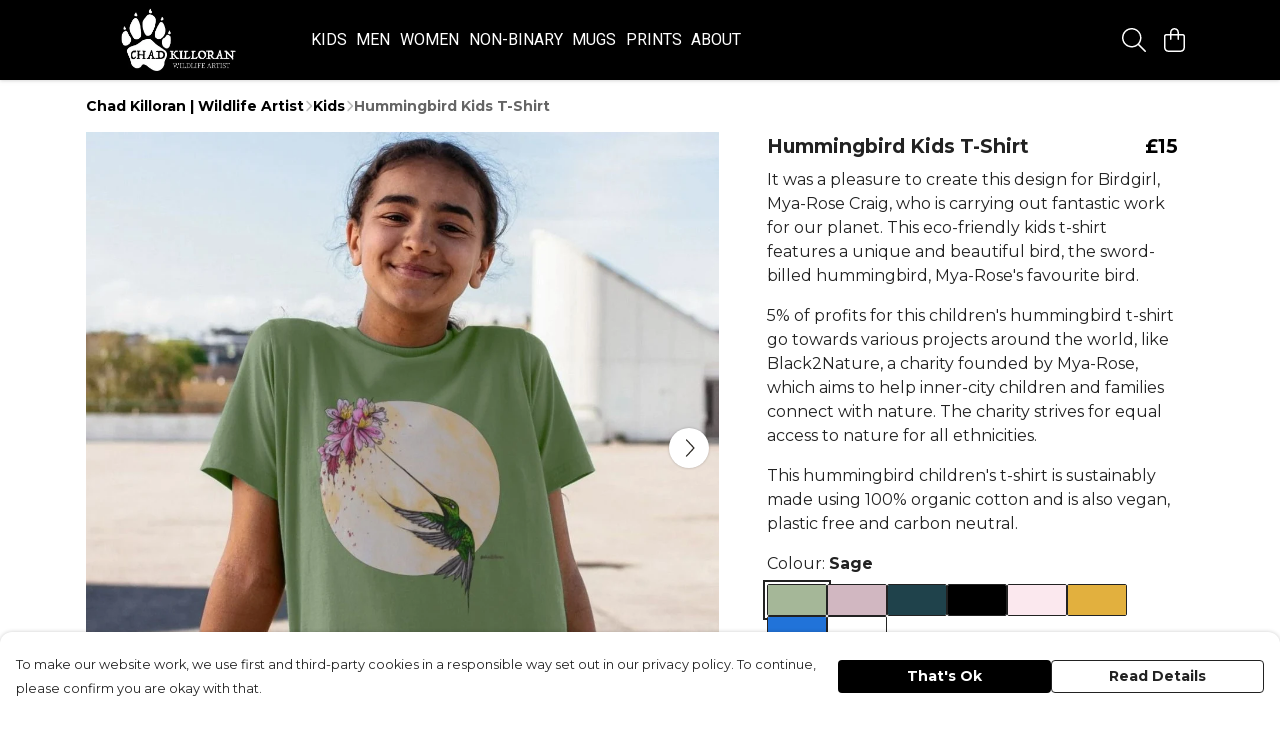

--- FILE ---
content_type: text/html
request_url: https://chadkilloran.com/product/hummingbird-kids-t-shirt/
body_size: 3131
content:
<!DOCTYPE html>
<html lang="en">
  <head>
    <meta charset="UTF-8">
    <meta name="viewport" content="width=device-width, initial-scale=1.0">
    <link id="apple-touch-icon" rel="apple-touch-icon" href="#">
    <script type="module" crossorigin="" src="/assets/index.a8e26c9c.js"></script>
    <link rel="modulepreload" crossorigin="" href="/assets/vue.0ac7cc2d.js">
    <link rel="modulepreload" crossorigin="" href="/assets/sentry.13e8e62e.js">
    <link rel="stylesheet" href="/assets/index.dca9b00c.css">
  <link rel="manifest" href="/manifest.webmanifest"><title>Hummingbird Kids T-Shirt</title><link crossorigin="" href="https://fonts.gstatic.com" rel="preconnect"><link href="https://images.teemill.com" rel="preconnect"><link as="fetch" href="https://chadkilloran.com/omnis/v3/frontend/94780/getStoreCoreData/json/" rel="preload"><link as="fetch" href="/omnis/v3/division/94780/products/hummingbird-kids-t-shirt/" rel="preload"><link as="fetch" href="/omnis/v3/division/94780/products/hummingbird-kids-t-shirt/stock/" rel="preload"><link fetchpriority="high" as="image" imagesizes="(max-width: 768px) 100vw, 1080px" imagesrcset="https://images.podos.io/zsygqmkxyrz8t9vivltyudueid0wml5kaft2wragkex1eh4j.jpeg.webp?w=640&h=640&v=2 640w, https://images.podos.io/zsygqmkxyrz8t9vivltyudueid0wml5kaft2wragkex1eh4j.jpeg.webp?w=1080&h=1080&v=2 1080w" href="https://images.podos.io/zsygqmkxyrz8t9vivltyudueid0wml5kaft2wragkex1eh4j.jpeg.webp?w=1080&h=1080&v=2" rel="preload"><link data-vue-meta="1" href="https://chadkilloran.com/product/hummingbird-kids-t-shirt/" rel="canonical"><link rel="modulepreload" crossorigin="" href="/assets/ProductPage.cb175c7c.js"><link rel="preload" as="style" href="/assets/ProductPage.9291810a.css"><link rel="modulepreload" crossorigin="" href="/assets/index.cacf6752.js"><link rel="modulepreload" crossorigin="" href="/assets/AddToCartPopup.5dfb6a69.js"><link rel="modulepreload" crossorigin="" href="/assets/faCheck.dfaa78ad.js"><link rel="modulepreload" crossorigin="" href="/assets/ProductReviewPopup.vue_vue_type_script_setup_true_lang.bbf767cc.js"><link rel="modulepreload" crossorigin="" href="/assets/index.955e07c8.js"><link rel="modulepreload" crossorigin="" href="/assets/faImages.ba69ccaa.js"><link rel="modulepreload" crossorigin="" href="/assets/SizeChartPopup.997fc4e0.js"><link rel="preload" as="style" href="/assets/SizeChartPopup.92291e53.css"><link rel="modulepreload" crossorigin="" href="/assets/startCase.e7ff5ac8.js"><link rel="modulepreload" crossorigin="" href="/assets/faThumbsUp.f2b41ee8.js"><link rel="modulepreload" crossorigin="" href="/assets/faTruckFast.8df4ae19.js"><link rel="modulepreload" crossorigin="" href="/assets/faTruckFast.125a6e53.js"><link rel="modulepreload" crossorigin="" href="/assets/faClock.d30b7367.js"><link rel="modulepreload" crossorigin="" href="/assets/faRulerHorizontal.278e5f14.js"><link rel="modulepreload" crossorigin="" href="/assets/faPaintbrush.0521071c.js"><link rel="modulepreload" crossorigin="" href="/assets/ProductStock.81943691.js"><link rel="preload" as="style" href="/assets/ProductStock.e62963f7.css"><link rel="modulepreload" crossorigin="" href="/assets/faInfoCircle.e4ead9be.js"><link rel="modulepreload" crossorigin="" href="/assets/EcoIcons.1afde1b0.js"><link rel="modulepreload" crossorigin="" href="/assets/faSync.f6d064f4.js"><link rel="modulepreload" crossorigin="" href="/assets/faComment.07f0a69b.js"><link rel="modulepreload" crossorigin="" href="/assets/faChevronUp.3c353647.js"><link rel="modulepreload" crossorigin="" href="/assets/ProductImageCarousel.e9dffa34.js"><link rel="preload" as="style" href="/assets/ProductImageCarousel.04a3cc9e.css"><link rel="modulepreload" crossorigin="" href="/assets/faMicrochipAi.c8227cca.js"><link rel="modulepreload" crossorigin="" href="/assets/store.a7406963.js"><link rel="modulepreload" crossorigin="" href="/assets/logger.5c8ef8e6.js"><link rel="modulepreload" crossorigin="" href="/assets/productProvider.ff2fb933.js"><link rel="modulepreload" crossorigin="" href="/assets/confirm-leave-mixin.75a3cd55.js"><script>window.division_key = '94780';</script><meta data-vue-meta="1" vmid="author" content="Hummingbird Kids T-Shirt" name="author"><meta data-vue-meta="1" vmid="url" content="https://chadkilloran.com/product/hummingbird-kids-t-shirt/" name="url"><meta data-vue-meta="1" vmid="description" content="It was a pleasure to create this design for Birdgirl, Mya-Rose Craig, who is carrying out fantastic work for our planet. This eco-friendly kids t-shir..." name="description"><meta data-vue-meta="1" vmid="og:type" content="website" property="og:type"><meta data-vue-meta="1" vmid="og:url" content="https://chadkilloran.com/product/hummingbird-kids-t-shirt/" property="og:url"><meta data-vue-meta="1" vmid="og:title" content="Hummingbird Kids T-Shirt" property="og:title"><meta data-vue-meta="1" vmid="og:description" content="It was a pleasure to create this design for Birdgirl, Mya-Rose Craig, who is carrying out fantastic work for our planet. This eco-friendly kids t-shir..." property="og:description"><meta data-vue-meta="1" vmid="og:image" content="https://images.podos.io/zsygqmkxyrz8t9vivltyudueid0wml5kaft2wragkex1eh4j.jpeg" property="og:image"><meta vmid="og:site_name" content="Chad Killoran" property="og:site_name"><meta data-vue-meta="1" vmid="twitter:card" content="photo" property="twitter:card"><meta data-vue-meta="1" vmid="twitter:description" content="It was a pleasure to create this design for Birdgirl, Mya-Rose Craig, who is carrying out fantastic work for our planet. This eco-friendly kids t-shir..." property="twitter:description"><meta data-vue-meta="1" vmid="twitter:title" content="Hummingbird Kids T-Shirt" property="twitter:title"><meta data-vue-meta="1" vmid="twitter:image" content="https://images.podos.io/zsygqmkxyrz8t9vivltyudueid0wml5kaft2wragkex1eh4j.jpeg" property="twitter:image"><meta vmid="apple-mobile-web-app-capable" content="yes" property="apple-mobile-web-app-capable"><meta vmid="apple-mobile-web-app-status-bar-style" content="black" property="apple-mobile-web-app-status-bar-style"><meta vmid="apple-mobile-web-app-title" content="Chad Killoran" property="apple-mobile-web-app-title"><style>@font-face {
  font-family: "Roboto Fallback: Arial";
  src: local('Arial');
  ascent-override: 92.6709%;
  descent-override: 24.3871%;
  size-adjust: 100.1106%;
}
@font-face {
  font-family: "Roboto Fallback: Roboto";
  src: local('Roboto');
  ascent-override: 92.7734%;
  descent-override: 24.4141%;
}@font-face {
  font-family: "Montserrat Fallback: Arial";
  src: local('Arial');
  ascent-override: 84.9466%;
  descent-override: 22.0264%;
  size-adjust: 113.954%;
}
@font-face {
  font-family: "Montserrat Fallback: Roboto";
  src: local('Roboto');
  ascent-override: 85.0405%;
  descent-override: 22.0508%;
  size-adjust: 113.8281%;
}</style></head>

  <body>
    <div id="app"></div>
    
  <noscript><iframe src="https://www.googletagmanager.com/ns.html?id=GTM-MH6RJHM" height="0" width="0" style="display:none;visibility:hidden"></iframe></noscript><noscript>This site relies on JavaScript to do awesome things, please enable it in your browser</noscript></body>
  <script>
    (() => {
      /**
       * Disable the default browser prompt for PWA installation
       * @see https://developer.mozilla.org/en-US/docs/Web/API/BeforeInstallPromptEvent
       */
      window.addEventListener('beforeinstallprompt', event => {
        event.preventDefault();
      });

      var activeWorker = navigator.serviceWorker?.controller;
      var appVersion = window.localStorage.getItem('appVersion');
      var validVersion = 'v1';

      if (!activeWorker) {
        window.localStorage.setItem('appVersion', validVersion);

        return;
      }

      if (!appVersion || appVersion !== validVersion) {
        window.localStorage.setItem('appVersion', validVersion);

        if (navigator.serviceWorker) {
          navigator.serviceWorker
            .getRegistrations()
            .then(function (registrations) {
              var promises = [];

              registrations.forEach(registration => {
                promises.push(registration.unregister());
              });

              if (window.caches) {
                caches.keys().then(cachedFiles => {
                  cachedFiles.forEach(cache => {
                    promises.push(caches.delete(cache));
                  });
                });
              }

              Promise.all(promises).then(function () {
                console.log('Reload Window: Index');
                window.location.reload();
              });
            });
        }
      }
    })();
  </script>
</html>


--- FILE ---
content_type: text/javascript
request_url: https://chadkilloran.com/assets/StoreFrontFooter.e549bd7d.js
body_size: 5353
content:
import{_ as F,g as I,h as A,s as E,$ as D,i as q}from"./index.a8e26c9c.js";import{V as k,x as h,y as m,P as c,F as _,$ as O,Q as l,N as u,A as R,Z as V,O as j,a1 as f,K as v,a7 as B,a8 as G}from"./vue.0ac7cc2d.js";import"./sentry.13e8e62e.js";var g={},b;function U(){return b||(b=1,function(e){Object.defineProperty(e,"__esModule",{value:!0});var r="fas",n="chart-pie",o=576,i=512,a=["pie-chart"],t="f200",s="M304 240V16.6c0-9 7-16.6 16-16.6C443.7 0 544 100.3 544 224c0 9-7.6 16-16.6 16H304zM32 272C32 150.7 122.1 50.3 239 34.3c9.2-1.3 17 6.1 17 15.4V288L412.5 444.5c6.7 6.7 6.2 17.7-1.5 23.1C371.8 495.6 323.8 512 272 512C139.5 512 32 404.6 32 272zm526.4 16c9.3 0 16.6 7.8 15.4 17c-7.7 55.9-34.6 105.6-73.9 142.3c-6 5.6-15.4 5.2-21.2-.7L320 288H558.4z";e.definition={prefix:r,iconName:n,icon:[o,i,a,t,s]},e.faChartPie=e.definition,e.prefix=r,e.iconName=n,e.width=o,e.height=i,e.ligatures=a,e.unicode=t,e.svgPathData=s,e.aliases=a}(g)),g}var W=U(),y={},H;function K(){return H||(H=1,function(e){Object.defineProperty(e,"__esModule",{value:!0});var r="fab",n="cc-visa",o=576,i=512,a=[],t="f1f0",s="M470.1 231.3s7.6 37.2 9.3 45H446c3.3-8.9 16-43.5 16-43.5-.2.3 3.3-9.1 5.3-14.9l2.8 13.4zM576 80v352c0 26.5-21.5 48-48 48H48c-26.5 0-48-21.5-48-48V80c0-26.5 21.5-48 48-48h480c26.5 0 48 21.5 48 48zM152.5 331.2L215.7 176h-42.5l-39.3 106-4.3-21.5-14-71.4c-2.3-9.9-9.4-12.7-18.2-13.1H32.7l-.7 3.1c15.8 4 29.9 9.8 42.2 17.1l35.8 135h42.5zm94.4.2L272.1 176h-40.2l-25.1 155.4h40.1zm139.9-50.8c.2-17.7-10.6-31.2-33.7-42.3-14.1-7.1-22.7-11.9-22.7-19.2.2-6.6 7.3-13.4 23.1-13.4 13.1-.3 22.7 2.8 29.9 5.9l3.6 1.7 5.5-33.6c-7.9-3.1-20.5-6.6-36-6.6-39.7 0-67.6 21.2-67.8 51.4-.3 22.3 20 34.7 35.2 42.2 15.5 7.6 20.8 12.6 20.8 19.3-.2 10.4-12.6 15.2-24.1 15.2-16 0-24.6-2.5-37.7-8.3l-5.3-2.5-5.6 34.9c9.4 4.3 26.8 8.1 44.8 8.3 42.2.1 69.7-20.8 70-53zM528 331.4L495.6 176h-31.1c-9.6 0-16.9 2.8-21 12.9l-59.7 142.5H426s6.9-19.2 8.4-23.3H486c1.2 5.5 4.8 23.3 4.8 23.3H528z";e.definition={prefix:r,iconName:n,icon:[o,i,a,t,s]},e.faCcVisa=e.definition,e.prefix=r,e.iconName=n,e.width=o,e.height=i,e.ligatures=a,e.unicode=t,e.svgPathData=s,e.aliases=a}(y)),y}var Q=K(),p={},M;function Z(){return M||(M=1,function(e){Object.defineProperty(e,"__esModule",{value:!0});var r="fab",n="cc-mastercard",o=576,i=512,a=[],t="f1f1",s="M482.9 410.3c0 6.8-4.6 11.7-11.2 11.7-6.8 0-11.2-5.2-11.2-11.7 0-6.5 4.4-11.7 11.2-11.7 6.6 0 11.2 5.2 11.2 11.7zm-310.8-11.7c-7.1 0-11.2 5.2-11.2 11.7 0 6.5 4.1 11.7 11.2 11.7 6.5 0 10.9-4.9 10.9-11.7-.1-6.5-4.4-11.7-10.9-11.7zm117.5-.3c-5.4 0-8.7 3.5-9.5 8.7h19.1c-.9-5.7-4.4-8.7-9.6-8.7zm107.8.3c-6.8 0-10.9 5.2-10.9 11.7 0 6.5 4.1 11.7 10.9 11.7 6.8 0 11.2-4.9 11.2-11.7 0-6.5-4.4-11.7-11.2-11.7zm105.9 26.1c0 .3.3.5.3 1.1 0 .3-.3.5-.3 1.1-.3.3-.3.5-.5.8-.3.3-.5.5-1.1.5-.3.3-.5.3-1.1.3-.3 0-.5 0-1.1-.3-.3 0-.5-.3-.8-.5-.3-.3-.5-.5-.5-.8-.3-.5-.3-.8-.3-1.1 0-.5 0-.8.3-1.1 0-.5.3-.8.5-1.1.3-.3.5-.3.8-.5.5-.3.8-.3 1.1-.3.5 0 .8 0 1.1.3.5.3.8.3 1.1.5s.2.6.5 1.1zm-2.2 1.4c.5 0 .5-.3.8-.3.3-.3.3-.5.3-.8 0-.3 0-.5-.3-.8-.3 0-.5-.3-1.1-.3h-1.6v3.5h.8V426h.3l1.1 1.4h.8l-1.1-1.3zM576 81v352c0 26.5-21.5 48-48 48H48c-26.5 0-48-21.5-48-48V81c0-26.5 21.5-48 48-48h480c26.5 0 48 21.5 48 48zM64 220.6c0 76.5 62.1 138.5 138.5 138.5 27.2 0 53.9-8.2 76.5-23.1-72.9-59.3-72.4-171.2 0-230.5-22.6-15-49.3-23.1-76.5-23.1-76.4-.1-138.5 62-138.5 138.2zm224 108.8c70.5-55 70.2-162.2 0-217.5-70.2 55.3-70.5 162.6 0 217.5zm-142.3 76.3c0-8.7-5.7-14.4-14.7-14.7-4.6 0-9.5 1.4-12.8 6.5-2.4-4.1-6.5-6.5-12.2-6.5-3.8 0-7.6 1.4-10.6 5.4V392h-8.2v36.7h8.2c0-18.9-2.5-30.2 9-30.2 10.2 0 8.2 10.2 8.2 30.2h7.9c0-18.3-2.5-30.2 9-30.2 10.2 0 8.2 10 8.2 30.2h8.2v-23zm44.9-13.7h-7.9v4.4c-2.7-3.3-6.5-5.4-11.7-5.4-10.3 0-18.2 8.2-18.2 19.3 0 11.2 7.9 19.3 18.2 19.3 5.2 0 9-1.9 11.7-5.4v4.6h7.9V392zm40.5 25.6c0-15-22.9-8.2-22.9-15.2 0-5.7 11.9-4.8 18.5-1.1l3.3-6.5c-9.4-6.1-30.2-6-30.2 8.2 0 14.3 22.9 8.3 22.9 15 0 6.3-13.5 5.8-20.7.8l-3.5 6.3c11.2 7.6 32.6 6 32.6-7.5zm35.4 9.3l-2.2-6.8c-3.8 2.1-12.2 4.4-12.2-4.1v-16.6h13.1V392h-13.1v-11.2h-8.2V392h-7.6v7.3h7.6V416c0 17.6 17.3 14.4 22.6 10.9zm13.3-13.4h27.5c0-16.2-7.4-22.6-17.4-22.6-10.6 0-18.2 7.9-18.2 19.3 0 20.5 22.6 23.9 33.8 14.2l-3.8-6c-7.8 6.4-19.6 5.8-21.9-4.9zm59.1-21.5c-4.6-2-11.6-1.8-15.2 4.4V392h-8.2v36.7h8.2V408c0-11.6 9.5-10.1 12.8-8.4l2.4-7.6zm10.6 18.3c0-11.4 11.6-15.1 20.7-8.4l3.8-6.5c-11.6-9.1-32.7-4.1-32.7 15 0 19.8 22.4 23.8 32.7 15l-3.8-6.5c-9.2 6.5-20.7 2.6-20.7-8.6zm66.7-18.3H408v4.4c-8.3-11-29.9-4.8-29.9 13.9 0 19.2 22.4 24.7 29.9 13.9v4.6h8.2V392zm33.7 0c-2.4-1.2-11-2.9-15.2 4.4V392h-7.9v36.7h7.9V408c0-11 9-10.3 12.8-8.4l2.4-7.6zm40.3-14.9h-7.9v19.3c-8.2-10.9-29.9-5.1-29.9 13.9 0 19.4 22.5 24.6 29.9 13.9v4.6h7.9v-51.7zm7.6-75.1v4.6h.8V302h1.9v-.8h-4.6v.8h1.9zm6.6 123.8c0-.5 0-1.1-.3-1.6-.3-.3-.5-.8-.8-1.1-.3-.3-.8-.5-1.1-.8-.5 0-1.1-.3-1.6-.3-.3 0-.8.3-1.4.3-.5.3-.8.5-1.1.8-.5.3-.8.8-.8 1.1-.3.5-.3 1.1-.3 1.6 0 .3 0 .8.3 1.4 0 .3.3.8.8 1.1.3.3.5.5 1.1.8.5.3 1.1.3 1.4.3.5 0 1.1 0 1.6-.3.3-.3.8-.5 1.1-.8.3-.3.5-.8.8-1.1.3-.6.3-1.1.3-1.4zm3.2-124.7h-1.4l-1.6 3.5-1.6-3.5h-1.4v5.4h.8v-4.1l1.6 3.5h1.1l1.4-3.5v4.1h1.1v-5.4zm4.4-80.5c0-76.2-62.1-138.3-138.5-138.3-27.2 0-53.9 8.2-76.5 23.1 72.1 59.3 73.2 171.5 0 230.5 22.6 15 49.5 23.1 76.5 23.1 76.4.1 138.5-61.9 138.5-138.4z";e.definition={prefix:r,iconName:n,icon:[o,i,a,t,s]},e.faCcMastercard=e.definition,e.prefix=r,e.iconName=n,e.width=o,e.height=i,e.ligatures=a,e.unicode=t,e.svgPathData=s,e.aliases=a}(p)),p}var J=Z(),C={},L;function X(){return L||(L=1,function(e){Object.defineProperty(e,"__esModule",{value:!0});var r="fab",n="cc-amex",o=576,i=512,a=[],t="f1f3",s="M48 480C21.49 480 0 458.5 0 432V80C0 53.49 21.49 32 48 32H528C554.5 32 576 53.49 576 80V82.43H500.5L483.5 130L466.6 82.43H369.4V145.6L341.3 82.43H262.7L181 267.1H246.8V430.9H450.5L482.4 395.8L514.3 430.9H576V432C576 458.5 554.5 480 528 480H48zM482.6 364L440.4 410.3H390.5L458 338.6L390.5 266.1H441.9L483.4 312.8L525.4 266.1H576L508 338.2L576 410.3H524.6L482.6 364zM576 296.9V380.2L536.7 338.3L576 296.9zM307.6 377.1H390.6V410.3H268.6V267.1H390.6V300.2H307.6V322.6H388.5V354.9H307.6V377.2V377.1zM537.3 145.7L500.4 246.3H466L429.2 146V246.3H390.5V103H451.7L483.6 192.3L515.8 103H576V246.3H537.3V145.7zM334.5 217.6H268.6L256.7 246.3H213.7L276.1 103H327.3L390.6 246.3H346.5L334.5 217.6zM301.5 138.5L282 185.4H320.9L301.5 138.5z";e.definition={prefix:r,iconName:n,icon:[o,i,a,t,s]},e.faCcAmex=e.definition,e.prefix=r,e.iconName=n,e.width=o,e.height=i,e.ligatures=a,e.unicode=t,e.svgPathData=s,e.aliases=a}(C)),C}var Y=X(),z={},w;function x(){return w||(w=1,function(e){Object.defineProperty(e,"__esModule",{value:!0});var r="fab",n="cc-paypal",o=576,i=512,a=[],t="f1f4",s="M186.3 258.2c0 12.2-9.7 21.5-22 21.5-9.2 0-16-5.2-16-15 0-12.2 9.5-22 21.7-22 9.3 0 16.3 5.7 16.3 15.5zM80.5 209.7h-4.7c-1.5 0-3 1-3.2 2.7l-4.3 26.7 8.2-.3c11 0 19.5-1.5 21.5-14.2 2.3-13.4-6.2-14.9-17.5-14.9zm284 0H360c-1.8 0-3 1-3.2 2.7l-4.2 26.7 8-.3c13 0 22-3 22-18-.1-10.6-9.6-11.1-18.1-11.1zM576 80v352c0 26.5-21.5 48-48 48H48c-26.5 0-48-21.5-48-48V80c0-26.5 21.5-48 48-48h480c26.5 0 48 21.5 48 48zM128.3 215.4c0-21-16.2-28-34.7-28h-40c-2.5 0-5 2-5.2 4.7L32 294.2c-.3 2 1.2 4 3.2 4h19c2.7 0 5.2-2.9 5.5-5.7l4.5-26.6c1-7.2 13.2-4.7 18-4.7 28.6 0 46.1-17 46.1-45.8zm84.2 8.8h-19c-3.8 0-4 5.5-4.2 8.2-5.8-8.5-14.2-10-23.7-10-24.5 0-43.2 21.5-43.2 45.2 0 19.5 12.2 32.2 31.7 32.2 9 0 20.2-4.9 26.5-11.9-.5 1.5-1 4.7-1 6.2 0 2.3 1 4 3.2 4H200c2.7 0 5-2.9 5.5-5.7l10.2-64.3c.3-1.9-1.2-3.9-3.2-3.9zm40.5 97.9l63.7-92.6c.5-.5.5-1 .5-1.7 0-1.7-1.5-3.5-3.2-3.5h-19.2c-1.7 0-3.5 1-4.5 2.5l-26.5 39-11-37.5c-.8-2.2-3-4-5.5-4h-18.7c-1.7 0-3.2 1.8-3.2 3.5 0 1.2 19.5 56.8 21.2 62.1-2.7 3.8-20.5 28.6-20.5 31.6 0 1.8 1.5 3.2 3.2 3.2h19.2c1.8-.1 3.5-1.1 4.5-2.6zm159.3-106.7c0-21-16.2-28-34.7-28h-39.7c-2.7 0-5.2 2-5.5 4.7l-16.2 102c-.2 2 1.3 4 3.2 4h20.5c2 0 3.5-1.5 4-3.2l4.5-29c1-7.2 13.2-4.7 18-4.7 28.4 0 45.9-17 45.9-45.8zm84.2 8.8h-19c-3.8 0-4 5.5-4.3 8.2-5.5-8.5-14-10-23.7-10-24.5 0-43.2 21.5-43.2 45.2 0 19.5 12.2 32.2 31.7 32.2 9.3 0 20.5-4.9 26.5-11.9-.3 1.5-1 4.7-1 6.2 0 2.3 1 4 3.2 4H484c2.7 0 5-2.9 5.5-5.7l10.2-64.3c.3-1.9-1.2-3.9-3.2-3.9zm47.5-33.3c0-2-1.5-3.5-3.2-3.5h-18.5c-1.5 0-3 1.2-3.2 2.7l-16.2 104-.3.5c0 1.8 1.5 3.5 3.5 3.5h16.5c2.5 0 5-2.9 5.2-5.7L544 191.2v-.3zm-90 51.8c-12.2 0-21.7 9.7-21.7 22 0 9.7 7 15 16.2 15 12 0 21.7-9.2 21.7-21.5.1-9.8-6.9-15.5-16.2-15.5z";e.definition={prefix:r,iconName:n,icon:[o,i,a,t,s]},e.faCcPaypal=e.definition,e.prefix=r,e.iconName=n,e.width=o,e.height=i,e.ligatures=a,e.unicode=t,e.svgPathData=s,e.aliases=a}(z)),z}var $=x();const e1={name:"ShellFullFooter",components:{StoreFrontCurrencySelect:k(()=>q(()=>import("./StoreFrontCurrencySelect.7302d35f.js"),["assets/StoreFrontCurrencySelect.7302d35f.js","assets/StoreFrontCurrencySelect.ab1542d4.css","assets/index.a8e26c9c.js","assets/index.dca9b00c.css","assets/vue.0ac7cc2d.js","assets/sentry.13e8e62e.js"]))},inject:["theme","app"],props:{overrideMenuItems:Array},data(){return{faChartPie:W.faChartPie,faCcVisa:Q.faCcVisa,faCcMastercard:J.faCcMastercard,faCcAmex:Y.faCcAmex,faCcPaypal:$.faCcPaypal}},computed:{isTeemillPaymentProcessor(){return I().getter("paymentProcessorType")==="teemill"},companyName(){var e,r;return this.app.isSubdomain?(e=this.$store.state.subdomain.company)==null?void 0:e.name:this.app.isTeemill?(r=this.$store.state.store.active)==null?void 0:r.name:null},charityApp(){return this.app.isSubdomain?this.$store.getters["subdomain/getPlugin"]("charity-app"):null},menuItems(){var o,i;if(this.overrideMenuItems)return this.overrideMenuItems;const e=10,r=[],n=[];return(i=(o=this.$store.state.subdomain)==null?void 0:o.mainMenu)==null||i.forEach(a=>{const t={text:a.text,href:a.href};n.push(t),r.push(t),a.subItems&&a.subItems.forEach(s=>{n.push({text:s.text,href:s.href})})}),n.length<e?n:r.length<e?r:[{text:"View Sitemap",href:"/sitemap/"}]},showCurrency(){var e;return this.app.isSubdomain&&(!!this.$store.getters["subdomain/getPlugin"]("currency")||((e=this.$route.query)==null?void 0:e.currency))},showTranslate(){return this.app.isSubdomain&&!!this.$store.getters["subdomain/getPlugin"]("translate")}},mounted(){this.app.isSubdomain&&this.runGoogleTranslation()},methods:{formatUrl:A,startCase:E,runGoogleTranslation(){const e=this.$store.getters["subdomain/getPlugin"]("translate");e&&D("//translate.google.com/translate_a/element.js?cb=googleTranslateElementInit",()=>{const r=setInterval(()=>{typeof google<"u"&&typeof google.translate.TranslateElement<"u"&&(new google.translate.TranslateElement({pageLanguage:"en",includedLanguages:e.languages,layout:google.translate.TranslateElement.InlineLayout.SIMPLE},"google_translate_element"),clearInterval(r))},100)})}}},d=e=>(B("data-v-3dd55628"),e=e(),G(),e),a1={class:"container"},t1={class:"row content"},r1={class:"col-lg-2 col-sm-6 mb-6 footer-nav-section"},c1=d(()=>c("h5",{class:"mb-4"},"Menu",-1)),i1={key:0,class:"footer-nav-children"},n1={class:"col-lg-2 col-sm-6 mb-6 footer-nav-section"},s1=d(()=>c("h5",{class:"mb-4"},"Terms",-1)),o1={class:"footer-nav-children"},l1={class:"col-lg-4 mb-6 footer-nav-section"},h1={key:0,class:"mb-4"},m1=d(()=>c("small",null,[f(" Our cart is protected by reCAPTCHA and the Google "),c("a",{href:"https://policies.google.com/privacy"},"Privacy Policy"),f(" and "),c("a",{href:"https://policies.google.com/terms"},"Terms of Service"),f(" apply. ")],-1)),u1={class:"col-lg-4 mb-6 footer-nav-section"},f1=d(()=>c("h5",{class:"mb-4"},"Currency",-1)),d1={key:1,class:"mb-4"},v1=d(()=>c("div",{id:"google_translate_element",class:"mb-4"},null,-1)),_1={class:"mb-4"},g1=f(" The amount of the retail price that we earn per product type is "),y1=f(". ");function p1(e,r,n,o,i,a){const t=v("tml-anchor"),s=v("tml-icon-tray"),T=v("store-front-currency-select"),N=v("font-awesome-icon");return h(),m("div",{class:"shell-footer",style:j({backgroundColor:a.theme().get("footer.background.color"),color:`${a.theme().get("footer.text.color")} !important`})},[c("div",a1,[c("div",t1,[c("div",r1,[c1,a.menuItems?(h(),m("ul",i1,[(h(!0),m(_,null,O(a.menuItems,(P,S)=>(h(),m("li",{key:S},[l(t,{href:P.href,text:a.startCase(P.text)},null,8,["href","text"])]))),128))])):u("",!0)]),c("div",n1,[s1,c("ul",o1,[c("li",null,[l(t,{href:"/help/group/delivery/",text:"Delivery"})]),c("li",null,[l(t,{href:"/help/how-do-i-return-my-order/",text:"Returns & Exchanges"})]),c("li",null,[l(t,{href:"/help/question/what-size-am-i/",text:"Sizing"})]),c("li",null,[l(t,{href:"/help/reason/report/",text:"Report Trademark Infringement"})]),c("li",null,[l(t,{href:"/privacy-policy/",text:"Privacy Policy"})]),c("li",null,[l(t,{href:"/terms-of-use/",text:"Terms of Use"})]),c("li",null,[l(t,{href:"/terms-of-sale/",text:"Terms of Sale"})])])]),c("div",l1,[c("h5",{class:R([a.isTeemillPaymentProcessor?"mb-4":"mb-3.5"])}," Pay With Confidence ",2),a.isTeemillPaymentProcessor?(h(),m("p",h1," Our products are made from sustainable materials and printed in a renewable energy powered factory. ")):u("",!0),m1,l(s,{class:"pt-4",height:"2em",icons:[{icon:i.faCcVisa},{icon:i.faCcMastercard},{icon:i.faCcAmex},{icon:i.faCcPaypal}]},null,8,["icons"])]),c("div",u1,[a.showCurrency?(h(),m(_,{key:0},[f1,l(T,{class:"mb-4"})],64)):u("",!0),a.showTranslate?(h(),m("h5",d1,"Translate")):u("",!0),v1,a.charityApp&&a.charityApp.charity_number?(h(),m(_,{key:2},[c("p",_1," This store is owned and operated by "+V(a.companyName)+", registered charity number "+V(a.charityApp.charity_number)+". We use Teemill technology to power our e-commerce and order fulfilment systems. ",1),c("p",null,[l(N,{icon:i.faChartPie},null,8,["icon"]),g1,l(t,{href:"https://teemill.com/profit/",text:"available here"}),y1])],64)):u("",!0)])])])],4)}const V1=F(e1,[["render",p1],["__scopeId","data-v-3dd55628"]]);export{V1 as default};
//# sourceMappingURL=StoreFrontFooter.e549bd7d.js.map


--- FILE ---
content_type: text/javascript
request_url: https://chadkilloran.com/assets/ProductStock.81943691.js
body_size: 1205
content:
import{_ as g}from"./index.a8e26c9c.js";import{f as y}from"./faInfoCircle.e4ead9be.js";import{K as P,x as o,y as d,S as f,Q as w,R as N,Z as T,T as L}from"./vue.0ac7cc2d.js";var u={},s={},m;function z(){return m||(m=1,function(e){Object.defineProperty(e,"__esModule",{value:!0});var i="fal",n="circle-xmark",t=512,a=512,c=[61532,"times-circle","xmark-circle"],r="f057",l="M180.7 180.7C186.9 174.4 197.1 174.4 203.3 180.7L256 233.4L308.7 180.7C314.9 174.4 325.1 174.4 331.3 180.7C337.6 186.9 337.6 197.1 331.3 203.3L278.6 256L331.3 308.7C337.6 314.9 337.6 325.1 331.3 331.3C325.1 337.6 314.9 337.6 308.7 331.3L256 278.6L203.3 331.3C197.1 337.6 186.9 337.6 180.7 331.3C174.4 325.1 174.4 314.9 180.7 308.7L233.4 256L180.7 203.3C174.4 197.1 174.4 186.9 180.7 180.7zM512 256C512 397.4 397.4 512 256 512C114.6 512 0 397.4 0 256C0 114.6 114.6 0 256 0C397.4 0 512 114.6 512 256zM256 32C132.3 32 32 132.3 32 256C32 379.7 132.3 480 256 480C379.7 480 480 379.7 480 256C480 132.3 379.7 32 256 32z";e.definition={prefix:i,iconName:n,icon:[t,a,c,r,l]},e.faCircleXmark=e.definition,e.prefix=i,e.iconName=n,e.width=t,e.height=a,e.ligatures=c,e.unicode=r,e.svgPathData=l,e.aliases=c}(s)),s}var v;function D(){return v||(v=1,function(e){Object.defineProperty(e,"__esModule",{value:!0});var i=z();e.definition={prefix:i.prefix,iconName:i.iconName,icon:[i.width,i.height,i.aliases,i.unicode,i.svgPathData]},e.faTimesCircle=e.definition,e.prefix=i.prefix,e.iconName=i.iconName,e.width=i.width,e.height=i.height,e.ligatures=i.aliases,e.unicode=i.unicode,e.svgPathData=i.svgPathData,e.aliases=i.aliases}(u)),u}var M=D(),C={},h={},k;function S(){return k||(k=1,function(e){Object.defineProperty(e,"__esModule",{value:!0});var i="fal",n="circle-check",t=512,a=512,c=[61533,"check-circle"],r="f058",l="M235.3 331.3C229.1 337.6 218.9 337.6 212.7 331.3L148.7 267.3C142.4 261.1 142.4 250.9 148.7 244.7C154.9 238.4 165.1 238.4 171.3 244.7L224 297.4L340.7 180.7C346.9 174.4 357.1 174.4 363.3 180.7C369.6 186.9 369.6 197.1 363.3 203.3L235.3 331.3zM512 256C512 397.4 397.4 512 256 512C114.6 512 0 397.4 0 256C0 114.6 114.6 0 256 0C397.4 0 512 114.6 512 256zM256 32C132.3 32 32 132.3 32 256C32 379.7 132.3 480 256 480C379.7 480 480 379.7 480 256C480 132.3 379.7 32 256 32z";e.definition={prefix:i,iconName:n,icon:[t,a,c,r,l]},e.faCircleCheck=e.definition,e.prefix=i,e.iconName=n,e.width=t,e.height=a,e.ligatures=c,e.unicode=r,e.svgPathData=l,e.aliases=c}(h)),h}var _;function q(){return _||(_=1,function(e){Object.defineProperty(e,"__esModule",{value:!0});var i=S();e.definition={prefix:i.prefix,iconName:i.iconName,icon:[i.width,i.height,i.aliases,i.unicode,i.svgPathData]},e.faCheckCircle=e.definition,e.prefix=i.prefix,e.iconName=i.iconName,e.width=i.width,e.height=i.height,e.ligatures=i.aliases,e.unicode=i.unicode,e.svgPathData=i.svgPathData,e.aliases=i.aliases}(C)),C}var b=q();const F={name:"ProductStock",props:{stock:{type:[String,Number],required:!0,default:0},preOrder:{type:Boolean,default:!1},mentionColour:{type:Boolean,default:!0},mentionSize:{type:Boolean,default:!0}},data(){return{faCheckCircle:b.faCheckCircle,faTimesCircle:M.faTimesCircle,faInfoCircle:y.faInfoCircle}},computed:{stockText(){if(this.stock>20)return"In stock now.";if(this.stock>0)return"Low stock.";if(this.preOrder)return"Pre-order now.";let e="";return this.mentionColour&&this.mentionSize?e="colour and size ":this.mentionColour?e="colour ":this.mentionSize&&(e="size "),`Sorry! This ${e}is currently out of stock.`}}},O={class:"tml-product-stock"};function B(e,i,n,t,a,c){const r=P("font-awesome-icon");return o(),d("div",O,[n.stock>20?(o(),f(r,{key:0,class:"mr-2",icon:a.faCheckCircle},null,8,["icon"])):n.stock>0?(o(),f(r,{key:1,class:"mr-2",icon:a.faInfoCircle},null,8,["icon"])):n.preOrder?(o(),f(r,{key:2,class:"mr-2",icon:a.faCheckCircle},null,8,["icon"])):(o(),f(r,{key:3,class:"mr-2",icon:a.faTimesCircle},null,8,["icon"])),w(L,{name:"appear-left",mode:"out-in"},{default:N(()=>[(o(),d("span",{key:c.stockText},T(c.stockText),1))]),_:1})])}const E=g(F,[["render",B],["__scopeId","data-v-9b00994d"]]);export{E as P};
//# sourceMappingURL=ProductStock.81943691.js.map
